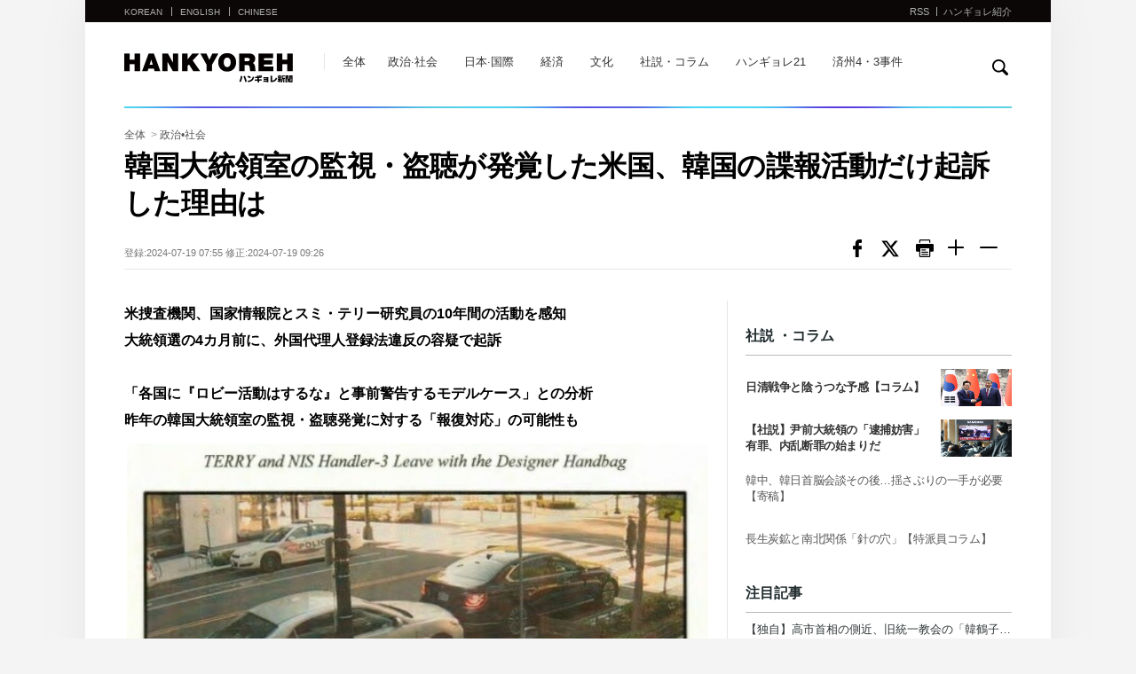

--- FILE ---
content_type: text/html; charset=UTF-8
request_url: http://japan.hani.co.kr/arti/politics/50636.html
body_size: 12984
content:
<!--[if lt IE 9]><!DOCTYPE HTML PUBLIC "-//W3C//DTD HTML 4.01 Transitional//EN" "http://www.w3.org/TR/html4/loose.dtd"><![endif]--><!--[if (gt IE 9)|!(IE)]><!--><!DOCTYPE html><!--<![endif]-->
<!DOCTYPE HTML>
<html>
<head>
    <meta charset="utf-8"/>
    <meta http-equiv="X-UA-Compatible" content="IE=edge">
    <meta name="viewport" content="width=device-width, initial-scale=1.0, maximum-scale=1.0, minimum-scale=1.0, user-scalable=no, target-densitydpi=medium-dpi" />
    <meta name="author" content="한겨레">
    <meta name="copyright" content="Hankyoreh, Inc">
	<meta	name="writer"	content="">
	<meta	name="title"	content="韓国大統領室の監視・盗聴が発覚した米国、韓国の諜報活動だけ起訴した理由は">
	<meta	name="image"	content="https://img.hani.co.kr/imgdb/japan/news/resize/2024/0719/172134320764_20240719.JPG">
	<meta	name="publish"		content="202407190755">
    <title>韓国大統領室の監視・盗聴が発覚した米国、韓国の諜報活動だけ起訴した理由は : 政治•社会 : ハンギョレ新聞</title>
    <meta name="h:article_id" content="50636"/>
    <meta name="h:url" content="https://japan.hani.co.kr/arti/politics/50636.html"/>
    <meta name="h:title" content="韓国大統領室の監視・盗聴が発覚した米国、韓国の諜報活動だけ起訴した理由は">
    <meta name="h:published_time" content="2024-07-19T07:55:00+09:00"/>
    <meta name="h:image" content="/japan/news/resize/2024/0719/172134320764_20240719.JPG" />
    <meta name="h:section" content="politics">
    <meta name="h:author" content=""/>
    <meta property="fb:app_id"		content="273422669435752">
    <meta property="og:type"		content="article">
    <meta property="og:url" content="https://japan.hani.co.kr/arti/politics/50636.html">
    <meta property="og:title" content="韓国大統領室の監視・盗聴が発覚した米国、韓国の諜報活動だけ起訴した理由は">
    <meta property="og:image" content="https://img.hani.co.kr/imgdb/japan/news/resize/2024/0719/172134320764_20240719.JPG">
    <meta property="og:description" content="米捜査機関、国家情報院とスミ・テリー研究員の10年間の活動を感知　大統領選の4カ月前に、外国代理人登録法違反の容疑で起訴　　「各国に『ロビー活動はするな』と事前警告するモデルケース」との分析　昨年の韓国大統領室の監視・盗聴発覚に対する「報復対応」の可能性も">
    <link rel="canonical" href="https://japan.hani.co.kr/arti/politics/50636.html"/>
    <link rel="shortcut icon" href="http://www.hani.co.kr/favicon.ico">
    <link rel="icon" href="//www.hani.co.kr/favicon.ico" type="image/gif">
    <link rel="shortcut icon" href="//img.hani.co.kr/section-image/12/news/hani/images/hani.ico">
    <link rel="stylesheet" href="//img.hani.co.kr/section-image/international/css/reset.css">
    <link rel="stylesheet" href="//img.hani.co.kr/section-image/international/css/common_v3.css">
    <script src="//ajax.googleapis.com/ajax/libs/jquery/1.11.3/jquery.min.js"	></script>
    <script src="//img.hani.co.kr/section-image/international/js/common.js"></script>
    <script type="text/javascript" src="//img.hani.co.kr/hani/svc/js/google_analytics.js"></script>
    <script src="https://img.hani.co.kr/hani/svc3/js/ga4_settings.js"></script>
    <link rel="stylesheet" href="//orange.contentsfeed.com/RealMedia/ads/Creatives/TESTwhite/hani_file_upload/a1ad.min.css">
    <script src="//orange.contentsfeed.com/RealMedia/ads/Creatives/TESTwhite/hani_file_upload/a1ad.min.js"></script>
    <script>
    	(function(a){window.IS_MOBILE=/(android|bb\d+|meego).+mobile|avantgo|bada\/|blackberry|blazer|compal|elaine|fennec|hiptop|iemobile|ip(hone|od)|iris|kindle|lge |maemo|midp|mmp|mobile.+firefox|netfront|opera m(ob|in)i|palm( os)?|phone|p(ixi|re)\/|plucker|pocket|psp|series(4|6)0|symbian|treo|up\.(browser|link)|vodafone|wap|windows ce|xda|xiino/i.test(a)||/1207|6310|6590|3gso|4thp|50[1-6]i|770s|802s|a wa|abac|ac(er|oo|s\-)|ai(ko|rn)|al(av|ca|co)|amoi|an(ex|ny|yw)|aptu|ar(ch|go)|as(te|us)|attw|au(di|\-m|r |s )|avan|be(ck|ll|nq)|bi(lb|rd)|bl(ac|az)|br(e|v)w|bumb|bw\-(n|u)|c55\/|capi|ccwa|cdm\-|cell|chtm|cldc|cmd\-|co(mp|nd)|craw|da(it|ll|ng)|dbte|dc\-s|devi|dica|dmob|do(c|p)o|ds(12|\-d)|el(49|ai)|em(l2|ul)|er(ic|k0)|esl8|ez([4-7]0|os|wa|ze)|fetc|fly(\-|_)|g1 u|g560|gene|gf\-5|g\-mo|go(\.w|od)|gr(ad|un)|haie|hcit|hd\-(m|p|t)|hei\-|hi(pt|ta)|hp( i|ip)|hs\-c|ht(c(\-| |_|a|g|p|s|t)|tp)|hu(aw|tc)|i\-(20|go|ma)|i230|iac( |\-|\/)|ibro|idea|ig01|ikom|im1k|inno|ipaq|iris|ja(t|v)a|jbro|jemu|jigs|kddi|keji|kgt( |\/)|klon|kpt |kwc\-|kyo(c|k)|le(no|xi)|lg( g|\/(k|l|u)|50|54|\-[a-w])|libw|lynx|m1\-w|m3ga|m50\/|ma(te|ui|xo)|mc(01|21|ca)|m\-cr|me(rc|ri)|mi(o8|oa|ts)|mmef|mo(01|02|bi|de|do|t(\-| |o|v)|zz)|mt(50|p1|v )|mwbp|mywa|n10[0-2]|n20[2-3]|n30(0|2)|n50(0|2|5)|n7(0(0|1)|10)|ne((c|m)\-|on|tf|wf|wg|wt)|nok(6|i)|nzph|o2im|op(ti|wv)|oran|owg1|p800|pan(a|d|t)|pdxg|pg(13|\-([1-8]|c))|phil|pire|pl(ay|uc)|pn\-2|po(ck|rt|se)|prox|psio|pt\-g|qa\-a|qc(07|12|21|32|60|\-[2-7]|i\-)|qtek|r380|r600|raks|rim9|ro(ve|zo)|s55\/|sa(ge|ma|mm|ms|ny|va)|sc(01|h\-|oo|p\-)|sdk\/|se(c(\-|0|1)|47|mc|nd|ri)|sgh\-|shar|sie(\-|m)|sk\-0|sl(45|id)|sm(al|ar|b3|it|t5)|so(ft|ny)|sp(01|h\-|v\-|v )|sy(01|mb)|t2(18|50)|t6(00|10|18)|ta(gt|lk)|tcl\-|tdg\-|tel(i|m)|tim\-|t\-mo|to(pl|sh)|ts(70|m\-|m3|m5)|tx\-9|up(\.b|g1|si)|utst|v400|v750|veri|vi(rg|te)|vk(40|5[0-3]|\-v)|vm40|voda|vulc|vx(52|53|60|61|70|80|81|83|85|98)|w3c(\-| )|webc|whit|wi(g |nc|nw)|wmlb|wonu|x700|yas\-|your|zeto|zte\-/i.test(a.substr(0,4));})(navigator.userAgent||navigator.vendor||window.opera);
    </script>
    <!-- GA4 settings by jh -->
    <script type="text/javascript">
                let article_info = {};
                article_info = {
            ep_article_id: '50636',
            ep_article_title: '韓国大統領室の監視・盗聴が発覚した米国、韓国の諜報活動だけ起訴した理由は',
            ep_article_author: '',
            ep_article_pubdate: '2024-07-19',
            ep_article_pubtime: '07:55',
            ep_article_editdate: '2024-07-19',
            ep_article_words: 2698,
            ep_article_images: 3,
            ep_article_videos: '',
            ep_article_series: '',
            ep_article_issue: '',
        }
        
                sendGAPage({
            title : 'page_title',
            ep_page_host:window.location.hostname,
            ep_page_0depth:'PC',
            ep_page_1depth:'일문판',
            ep_page_2depth:"정치/사회",
            ep_page_3depth:"",
            ep_page_4depth:"",
            ep_page_url:window.location.href.split('?')[0],
            ep_page_day:'월',
            ...article_info
        });
    </script>
    <!-- // GA4 settings by jh -->
    <!-- //taboola -->
    <script type="text/javascript">
        window._taboola = window._taboola || [];
        _taboola.push({article:'auto'});
        !function (e, f, u, i) {
            if (!document.getElementById(i)){
                e.async = 1;
                e.src = u;
                e.id = i;
                f.parentNode.insertBefore(e, f);
            }
        }(document.createElement('script'),
            document.getElementsByTagName('script')[0],
            '//cdn.taboola.com/libtrc/hani-hankyorehjapanese-responsive/loader.js',
            'tb_loader_script');
        if(window.performance && typeof window.performance.mark == 'function')
        {window.performance.mark('tbl_ic');}
    </script>
</head>
<body>
<!-- Google Tag Manager (noscript) | 2023.06.30 | add by jh -->
<noscript><iframe src="https://www.googletagmanager.com/ns.html?id=GTM-PVJ2FJK&noscript=true"
                  height="0" width="0" style="display:none;visibility:hidden"></iframe></noscript>
<!-- End Google Tag Manager (noscript) -->
    <div id="fb-root"></div>
    <script>
        window.fbAsyncInit = function() {
            FB.init({
                appId      : '273422669435752',
                cookie     : true,
                xfbml      : true,
                version    : 'v16.0'
            });
            FB.AppEvents.logPageView();
        };
        (function(d, s, id){
            var js, fjs = d.getElementsByTagName(s)[0];
            if (d.getElementById(id)) return;
            js = d.createElement(s); js.id = id;
            js.src = "https://connect.facebook.net/ja_JP/sdk.js";
            fjs.parentNode.insertBefore(js, fjs);
        }(document, 'script', 'facebook-jssdk'));

        /*
    	(function(d, s, id) {
    		var js, fjs = d.getElementsByTagName(s)[0];
    		if (d.getElementById(id)) return;
    		js = d.createElement(s); js.id = id;
    		js.src = "//connect.facebook.net/ja_JP/all.js#xfbml=1&appId=273422669435752";
    		fjs.parentNode.insertBefore(js, fjs);
    	}(document, 'script', 'facebook-jssdk'));
    	*/
    </script>
    <!--스킵메뉴-->
    <div title="스킵 메뉴" class="skipMenu">
        <a href="#container">本文に移動</a>
    </div>
    <!--//스킵메뉴-->
    <!--전체-->
    <div class="overall">
        <div id="wrap" class="japan view-list-comm">
            <div class="wrap-top">                <!--헤더-->
                <div class="header">
                    <header>
                        <div class="comm-sec-head clearfix">
                            <div class="sec-logo clearfix">
                                <h1><a href="/">hankyoreh</a></h1>
                                <h3 class="blind">他の国のサイトのリンク 다른 나라 사이트 링크</h3>
                                <ul class="comm-state clearfix">
                                    <li><a href="//www.hani.co.kr" target="_blank">KOREAN</a></li>
                                    <li><a href="//english.hani.co.kr" target="_blank">ENGLISH</a></li>
                                    <li><a href="//china.hani.co.kr" target="_blank">CHINESE</a></li>
                                </ul>
                                <!--서브페이지 메뉴 추가-->
                                <ul class="comm-sub-nav clearfix">
                                    <li><a href="/arti/">全体</a></li>
                                    <li><a href="/arti/politics/">政治·社会</a></li>
                                    <li><a href="/arti/international/">日本·国際</a></li>
                                    <li><a href="/arti/economy/">経済</a></li>
                                    <li><a href="/arti/culture/">文化</a></li>
                                    <li><a href="/arti/opinion/">社説・コラム</a></li>
                                    <li><a href="/arti/h21/">ハンギョレ21</a></li>
                                    <li><a href="/arti/43jeju/">済州4・3事件</a></li>
                                </ul>
                                <!--//서브페이지 메뉴 추가-->
                                <!--페이스북-->
                                <div class="facebook-wrap">
                                    <div class="fb-like" data-href="//www.facebook.com/HankyorehJapan" data-layout="button_count" data-action="like" data-size="small" data-show-faces="false" data-share="false"></div>
                                </div>
                                <!--//페이스북-->
                            </div>
                            <div class="search">
                                <div class="form-search">
                                    <form name="frmsearch" method="get" action="//search.hani.co.kr/japan">
                                        <fieldset>
                                            <legend class="blind">検索</legend>
                                            <div class="search-box-wrap">
                                                <div class="search-box-inner">
                                                    <label for="search-word" class="blind">検索</label>
                                                    <input type="hidden" name="command" value="query" />
                                                    <input type="hidden" name="media" value="jp" />
                                                    <input type="text" id="search-word" name="searchword"  class="search-box" title="検索キーワードを入力"/>
                                                    <a href="#" onclick="return false;" class="search-close">
                                                        <img src="//img.hani.co.kr/section-image/international/comm/search-close.gif" width="14px" height="14px" alt="검색닫기 検索閉じる" />
                                                    </a>
                                                </div>
                                                <button type="button" id="btnSearch" class="btn">
                                                    <img src="//img.hani.co.kr/section-image/international/comm/search.gif" width="18px" height="18px" alt="検索 검색" />
                                                </button>
                                            </div><!--//search-box-wrap-->
                                        </fieldset>
                                    </form>
                                </div><!--//form-search-->
                            </div><!--//search-->
                        </div>
                        <div class="sec-top clearfix">
                            <div class="sec-top-wrap">
                                <div class="inner">
                                <!--모바일 해상도에서 보여질 메뉴아이콘-->
                                <div class="menu-btn-wrap">
                                    <div class="menu-btn"></div>
                                    <div onclick="history.back();" class="page_cover"></div>
                                    <div id="menu-con">
                                        <div onclick="history.back();" class="close"></div>
                                        <div class="mobile-menu-lst">
                                            <ul>
                                                <li><a href="/arti/">全体</a></li>
                                                <li><a href="/arti/politics/">政治·社会</a></li>
                                                <li><a href="/arti/international/">日本·国際</a></li>
                                                <li><a href="/arti/economy/">経済</a></li>
                                                <li><a href="/arti/culture/">文化</a></li>
                                                <li><a href="/arti/opinion/">社説・コラム</a></li>
                                                <li><a href="/arti/h21/">ハンギョレ21</a></li>
                                                <li><a href="/arti/43jeju/">済州4・3事件</a></li>
                                                <li>
                                                    <a href="//www.hani.co.kr" target="_blank">
                                                        <strong>KOREAN</strong><span>HANKYOREH</span>
                                                    </a>
                                                </li>
                                                <li>
                                                    <a href="http://english.hani.co.kr" target="_blank">
                                                        <strong>ENGLISH</strong><span>HANKYOREH</span>
                                                    </a>
                                                </li>
                                                <li>
                                                    <a href="http://china.hani.co.kr" target="_blank">
                                                        <strong>CHINESE</strong><span>HANKYOREH</span>
                                                    </a>
                                                </li>
                                            </ul>
                                        </div>
                                    </div>
                                </div>
                                <!--//모바일 해상도에서 보여질 메뉴아이콘-->
                                <div class="sectop-right">
                                    <ul class="clearfix">
                                        <li><a href="/rss/" target="_blank">RSS</a></li>
                                        <li><a href="/arti/INTRODUCTION/">ハンギョレ紹介</a></li>
                                    </ul>
                                </div>
                                </div><!--//inner-->
                            </div><!--//sec-top-wrap-->
                        </div><!--//sec-top-->
                    </header>
                </div><!--//header-->
                <div class="point-bg-wrap">
                    <div class="point-bg">&nbsp;</div>
                </div>
                <!--//헤더-->
            </div>
            <div class="wrap-bottom">
                
                <!--컨텐츠-->
                <div id="container" class="content-wrap">
                    <div class="content-bottom clearfix">
                                                <div class="view_map">
                            <span>
                                <a href="/arti/">全体</a>
                                <span>&nbsp;&gt;&nbsp;</span><a href="/arti/politics/">政治•社会</a></span>
                            </span>
                        </div>                        <!--기사헤드라인-->
                        <div class="article-headline">
                                                        <script type="text/javascript" src="//img.hani.co.kr/hani/svc3/js/hani_common1.js"></script>
                            <script type="text/javascript" src="//img.hani.co.kr/hani/svc3/js/hani_article.js"></script>
                            <h2 class="headline-tit">韓国大統領室の監視・盗聴が発覚した米国、韓国の諜報活動だけ起訴した理由は</h2>
                            <div class="headline-bottom clearfix">
                                <div class="headline-data">
                                    登録:2024-07-19 07:55  修正:2024-07-19 09:26                                </div>
                                <div class="headline-sns">
                                    <ul class="clearfix">
                                        <!--li><a onclick="shareFacebook()" class="sns facebook">페이스북 공유하기</a></li-->
                                        <li><a href="//www.facebook.com/sharer/sharer.php?u=https%3A%2F%2Fjapan.hani.co.kr%2Farti%2Fpolitics%2F50636.html" class="sns facebook" target="_blank">페이스북</a></li>
                                        <!--li><a href="//www.facebook.com/sharer/sharer.php?u=https%3A%2F%2Fjapan.hani.co.kr%2Farti%2Fpolitics%2F50636.html" onclick="javascript:return popupHaniWindow(this, '//www.facebook.com/sharer/sharer.php?u=https%3A%2F%2Fjapan.hani.co.kr%2Farti%2Fpolitics%2F50636.html', 800, 300, 'yes', 'yes');" class="sns facebook">페이스북</a></li-->
                                        <li><a href="//twitter.com/share?text=%E9%9F%93%E5%9B%BD%E5%A4%A7%E7%B5%B1%E9%A0%98%E5%AE%A4%E3%81%AE%E7%9B%A3%E8%A6%96%E3%83%BB%E7%9B%97%E8%81%B4%E3%81%8C%E7%99%BA%E8%A6%9A%E3%81%97%E3%81%9F%E7%B1%B3%E5%9B%BD%E3%80%81%E9%9F%93%E5%9B%BD%E3%81%AE%E8%AB%9C%E5%A0%B1%E6%B4%BB%E5%8B%95%E3%81%A0%E3%81%91%E8%B5%B7%E8%A8%B4%E3%81%97%E3%81%9F%E7%90%86%E7%94%B1%E3%81%AF&url=https%3A%2F%2Fjapan.hani.co.kr%2Farti%2Fpolitics%2F50636.html" onclick="javascript:return popupHaniWindow(this, '//twitter.com/share?text=%E9%9F%93%E5%9B%BD%E5%A4%A7%E7%B5%B1%E9%A0%98%E5%AE%A4%E3%81%AE%E7%9B%A3%E8%A6%96%E3%83%BB%E7%9B%97%E8%81%B4%E3%81%8C%E7%99%BA%E8%A6%9A%E3%81%97%E3%81%9F%E7%B1%B3%E5%9B%BD%E3%80%81%E9%9F%93%E5%9B%BD%E3%81%AE%E8%AB%9C%E5%A0%B1%E6%B4%BB%E5%8B%95%E3%81%A0%E3%81%91%E8%B5%B7%E8%A8%B4%E3%81%97%E3%81%9F%E7%90%86%E7%94%B1%E3%81%AF&url=https%3A%2F%2Fjapan.hani.co.kr%2Farti%2Fpolitics%2F50636.html', 800, 450, 'yes', 'yes');" class="sns twitter">트위터</a></li>
                                        <li><a href="/arti/PRINT/50636.html" onclick="javascript:return popupHaniWindow(this, '', 1030, 500, 'yes', 'yes');" class="sns print">프린트</a></li>
                                        <li><a href="#increase_font_size" onclick="javascript:increaseFontsize('.article_body'); return false;" class="sns large">글씨크기 크게</a></li>
                                        <li><a href="#decrease_font_size" onclick="javascript:decreaseFontsize('.article_body'); return false;" class="sns small">글씨크기 작게</a></li>
                                    </ul>
                                </div>
                            </div>
                        </div>
                        <!--//기사헤드라인-->

                        <div class="fixed-wrap">
                        	<!--좌측모듈-->
                        	<div class="comm-fixed fixed-left">
                        		<!--article-view-->
                        		                        		<div class="article-view article_body" style="font-size:16px;">

<strong>米捜査機関、国家情報院とスミ・テリー研究員の10年間の活動を感知　<br>大統領選の4カ月前に、外国代理人登録法違反の容疑で起訴　<br>　<br>「各国に『ロビー活動はするな』と事前警告するモデルケース」との分析　<br>昨年の韓国大統領室の監視・盗聴発覚に対する「報復対応」の可能性も</strong>
<div class="clear"></div><div class="img-box"><img src="https://img.hani.co.kr/imgdb/japan/news/resize/2024/0719/172134320764_20240719.JPG" alt="" title=""><div class="desc">2021年4月、外交問題評議会（CFR）のスミ・テリー上席研究員が、米国ワシントンで国家情報院の要員と一緒に高価なバッグを購入した後、街に出ている様子=米連邦検察の起訴状より//ハンギョレ新聞社</div></div><p>　米中央情報局（CIA）出身の韓国系米国人で、北朝鮮専門家のスミ・テリー米外交問題評議会（CFR）上席研究員が、外国代理人登録法（FARA）に則った申請をせずに韓国政府から金品を受け取り、韓国政府のために活動した疑いで、米連邦検察に起訴された。</p><p>　スミ・テリー上席研究員は米国人であり、米国の現行法に違反した疑いで米国の司法手続きが進められているため、韓国と米国政府はこの事件について公式の言及を避けている。米国務省のマシュー・ミラー報道官は17日（現地時間）の会見で、「韓国政府と協議したのか」という質問を受けると、「この問題については言及しない」とだけ答えた。チョ・ヒョンドン駐米大使もこの日の記者団の質問に「特に何も言うことはない」と答えた。韓国の情報機関である国家情報院（国情院）は事案が公開された直後、「外国代理人登録法での起訴報道について、韓米情報当局が緊密に連絡中」とだけ明らかにした。</p><p>　この事件をめぐる問題点は、米検察の起訴内容どおり国情院が1回に数百万ウォン分のプレゼントや違法なルートでの研究基金を提供したことが事実であれば、国情院の海外での情報活動の手法は適切だったのか▽機密性が命の国情院の海外情報活動が連邦捜査局（FBI）に発覚したことをどのようにみるべきか▽米国はなぜ今、韓国の情報活動を問題視したのか、そして韓米関係に及ぼす影響は何か、などだ。</p><p>　米検察は前日に公開した起訴状で、スミ・テリー上席研究員が2013年から最近まで、韓国政府から金品を提供され、韓国政府に情報などを提供したと主張した。各国の情報機関は、海外で国家の安全保障のための違法活動を秘密裏に遂行している。国情院の海外派遣要員は、世界50カ国あまりの拠点都市で、公使や参事官のような外交官の身分や商社員に偽装して活動している。彼らが行うことは情報収集と工作だ。各国の情報機関が外交で解決できない問題の対応を海外で秘密裏に遂行する現実を考慮すれば、国情院がスミ・テリー上席研究員から情報を得た行為を、米国の現行法に反する違法行為だとばかり非難するのは難しい。</p><div class="clear"></div><div class="img-box"><img src="https://img.hani.co.kr/imgdb/japan/news/resize/2024/0719/172134320795_20240719.JPG" alt="" title=""><div class="desc">米連邦検察は16日（現地時間）、CIA出身の北朝鮮専門家、スミ・テリー研究員を韓国政府を代理した疑いで起訴した。昨年11月、ソウルの外交部で開かれた脱北者関連のドキュメンタリー映画の上映会でスミ・テリー研究員が挨拶を述べている/聯合ニュース</div></div><p>　問題は、発覚してはならない国情院の活動が発覚したことだ。米検察の起訴状には、FBIが把握したスミ・テリー研究員と国情院の要員の対話内容と写真がそのまま掲載されている。大統領室高官は18日、龍山（ヨンサン）の大統領室で記者団に「国情院の要員が発覚したことについて、政府レベルでの監察や問責が進められているのか」という質問に、「監察や問責をするとなれば、文在寅（ムン・ジェイン）政権を監察したり問責しなければならない。良い指摘だ。検討してみる」と答えた。同関係者は「（国情院の要員が）写真に撮られたのは、いずれも文在寅政権下で起きたこと」だとし、「当時は文在寅政権下で、国情院から専門的な外部活動を行える要員をすべて追いだし、アマチュアのような人たちで埋めたため、このような話が出てきたようだ」と付け加えた。</p><div class="clear"></div><div class="img-box"><img src="https://img.hani.co.kr/imgdb/japan/news/resize/2024/0719/172134320834_20240719.JPG" alt="" title=""><div class="desc">米検察はCIA出身で北朝鮮専門家のテリー・スミ上席研究員を、米政府に申請せずに韓国政府のために働いた疑いで起訴し、16日（現地時間）に起訴状を公開した。31ページにのぼるこの起訴状では、テリー研究員が約10年にわたり韓国の国家情報院などから高価な食事や金品を受け取っていたと指摘。起訴状には、テリー研究員が韓国政府の関係者らとやりとりしたメッセージやどのような接待を受けたかなどについての写真まで掲載された/聯合ニュース</div></div><p>　この主張とは異なり、スミ・テリー上席研究員の活動は朴槿恵（パク・クネ）政権期に始まり、昨年3月には尹錫悦（ユン・ソクヨル）大統領を称賛するワシントン・ポストのコラムを外交部の要請を受けて作成した。大統領室高官の主張のように今回の件を文在寅政権の責任だけにするのは難しい。</p><p>　米国内での外国の情報機関による違法と合法の境目の情報収集活動は昨日や今日のことでないが、米国はなぜ今、問題とみなしたのか。米検察によるスミ・テリー上席研究員の起訴は、11月の米国大統領選を前に、各国政府による民主党と共和党の大統領候補陣営を対象にした情報活動とロビー活動を制御しようとする意図が含まれているものとみることができる。情報機関出身の元政府高官はハンギョレに「11月の大統領選挙を控え、各国政府による米国内の情報活動とロビー活動をけん制するための事前警告を発信したモデルケースだと思われる」と述べた。</p><p>　スミ・テリー事件を担当する米ニューヨーク南部地検トップのダミアン・ウィリアムズ氏は、資料を通じて「公共政策に従事する人たちが自身の専門知識を外国政府に売ろうと思うときは、考え直して法を順守しなければならないという明確なメッセージを伝える必要がある」とする立場を明らかにした。</p><p>　問題は、多くの外国の情報機関活動のなかで、よりによって同盟国である韓国を標的にしたことだ。情報機関の元高官は「日本や中国に比べると韓国の情報活動は微々たる水準である現実を考慮すれば、『標的監視』である可能性は排除できない」と述べた。昨年4月に、米国の情報機関がソウル龍山の大統領室で盗聴・傍受などの情報活動を行っていたことが発覚したことに対する「報復性」の対応である可能性も排除できない。</p><p>　韓米間の「情報対立」をめぐる報復対応（推定）には先例がある。1996年9月24日、米海軍情報局に勤務していた韓国系米国人のロバート・キム氏が、北朝鮮潜水艇が江陵（カンヌン）に侵入したルートを駐米韓国大使館の海軍武官に教え、逮捕された。韓国は1997年4月、兵器購入を担当していた空軍中佐を、米国人の兵器仲介業者との協業を条件に軍事機密を流出した疑いで摘発し、米国人ら5人を処罰した。ロバート・キム事件から7カ月後に起きた米国人兵器仲介業者事件をめぐり、当時野党からは米国に対する報復対応だとする主張が出てきた。</p><p>　11月の米国大統領選を前に、米政府はもちろん朝鮮半島専門家らの緊密な意思疎通が切実に求められる状況において、スミ・テリー事件によって韓国の対米情報活動の大幅縮小は避けられなくなった。情報機関出身の元政府高官は「米国政府の関係者や専門家らが韓国側との接触を避けようとするだろう」とし、「スミ・テリー事件の悪影響は深刻だ」と述べた。</p><div class="reporter">クォン・ヒョクチョル記者、イ・ジェフン先任記者、イ・スンジュン記者 (お問い合わせ japan@hani.co.kr )</div><div class="original-article"><a href="https://www.hani.co.kr/arti/politics/diplomacy/1149704.html" target="_top" class="ellipsis1">https://www.hani.co.kr/arti/politics/diplomacy/1149704.html</a><span>韓国語原文入力:2024-07-18 23:34<br> 訳M.S</span></div>                        		</div>                        		<!--//article-view-->
                        		<!--관련기사-->
                        		                        		<div class="related-article"><!--관련기사 7개-->
                        		    <h3>関連記事</h3>
                        		    <ul>
		                                <li>                        					<a href="/arti/international/50626.html" class="ellipsis1"><!--Ư������ ����-->
                        						&middot;&nbsp;「ブランドバックの見返りに韓国政府を代理」…米政府、元ＣＩＡの北朝鮮専門家を起訴                        					</a></li><li>                        					<a href="/arti/politics/48315.html" class="ellipsis1"><!--Ư������ ����-->
                        						&middot;&nbsp;「大統領室にスパイがいる」「一線越えるな」…米国の盗聴疑惑めぐり韓国国会で舌戦                        					</a></li><li>                        					<a href="/arti/politics/50570.html" class="ellipsis1"><!--Ư������ ����-->
                        						&middot;&nbsp;「青瓦台より安全」豪語した韓国大統領室、米盗聴問題でセキュリティ強化に１０億円                        					</a></li><li>                        					<a href="/arti/politics/46501.html" class="ellipsis1"><!--Ư������ ����-->
                        						&middot;&nbsp;韓国大統領室はどのようにしてＣＩＡに盗聴されたのか                         					</a></li><li>                        					<a href="/arti/international/46492.html" class="ellipsis1"><!--Ư������ ����-->
                        						&middot;&nbsp;米国務長官、「盗聴、同盟国の協力に影響はない」と主張                        					</a></li>                        		    </ul>
                        		</div>




                        		<!--//관련기사-->
                                        <script type="text/javascript" src="//ad.hani.co.kr/RealMedia/ads/adstream_jx.ads/japan.hani.co.kr/news@Middle1?section=politics&kisano=50636"></script>
                                                        		<!--페이스북 댓글-->
<!--                        		<div class="facebook-comment">-->
<!--                        		    <div class="fb-comments fb_iframe_widget" data-width="665" data-href="--><!--" data-num-posts="2" fb-xfbml-state="rendered"></div>-->
<!--                        		</div>-->
                                        <!--//페이스북 댓글-->
                                
                                <!-- //taboola(PC) -->
                                <div id="taboola-below-article-new"></div>
                                <script type="text/javascript">
                                    window._taboola = window._taboola || [];
                                    _taboola.push({
                                        mode: 'alternating-thumbnails-a',
                                        container: 'taboola-below-article-new',
                                        placement: 'Below Article New',
                                        target_type: 'mix'
                                    });
                                </script>
                            </div>
                        	<!--//좌측모듈-->
                        	<!--우측모듈-->
                        	<div class="comm-fixed fixed-right">
                        		<!--광고 300*250-->
                        		<div class="ad_300_250 right-con">
                        		    <div class="__a1-ad">
                                                <script type="text/javascript" src="//adservice.hani.co.kr/RealMedia/ads/adstream_jx.ads/global/@x09?kisano=50636"></script>
                        		    </div>
                        		</div>
                        		<!--//광고 300*250-->
                        		<!--논설-->
                                                                		<!--논설-->
                        		<div class="right-con opinion-wrap">
                        			<div class="opinion">
                        				<h3>社説 ・コラム</h3>
                        				<ul>
                                                                <li>
                        						<a href="/arti/opinion/55217.html">
                        							<span class="article-img">
                        								<img src="http://img.hani.co.kr/imgdb/japan/news/resize/2026/0119/176877182427_20260119.JPG" width="100%" height="100%" alt="" title="日清戦争と陰うつな予感【コラム】"/>
                        							</span>
                        							<div class="article-txt">
                        								<span class="ellipsis2 fc-333 fb  ">日清戦争と陰うつな予感【コラム】</span>
                        							</div>
                        						</a></li><li>
                        						<a href="/arti/opinion/55215.html">
                        							<span class="article-img">
                        								<img src="http://img.hani.co.kr/imgdb/japan/news/resize/2026/0116/176856548724_20260116.JPG" width="100%" height="100%" alt="" title="【社説】尹前大統領の「逮捕妨害」有罪、内乱断罪の始まりだ"/>
                        							</span>
                        							<div class="article-txt">
                        								<span class="ellipsis2 fc-333 fb  ">【社説】尹前大統領の「逮捕妨害」有罪、内乱断罪の始まりだ</span>
                        							</div>
                        						</a></li><li>
                        						<a href="/arti/opinion/55193.html">
                        							<div class="article-txt">
                        								<span class="ellipsis2 "> 韓中、韓日首脳会談その後…揺さぶりの一手が必要【寄稿】</span>
                        							</div>
                        						</a></li><li>
                        						<a href="/arti/opinion/55211.html">
                        							<div class="article-txt">
                        								<span class="ellipsis2 ">長生炭鉱と南北関係「針の穴」【特派員コラム】</span>
                        							</div>
                        						</a></li>                        				</ul>
                        			</div>
                        		</div>
                        		<!--//논설-->                        		<!--//논설-->
                        		<!--많이본기사-->
                                                                    <div class="right-con more-article-wrap">
                                <div class="more-article">
                                <h3>注目記事</h3>
                                <ul id="jpNewsRank">
                                                                    </ul>
                            </div>
                            </div>                        		<!--//많이본기사-->
                        		<!--광고 300*250-->
                        		<div class="ad_300_250">
                                                <script type="text/javascript" src="//adservice.hani.co.kr/RealMedia/ads/adstream_jx.ads/global/@x10?kisano=50636"></script>    
                        		</div>
                        		<!--//광고 300*250-->
                        	</div>
                        	<!--//우측모듈-->
                        </div>
                    </div>
                </div>
                <!--//컨텐츠-->
            </div>
        </div>
                <!--푸터-->
        <div class="footer">
            <footer>
                <div class="inner">
                    © Hankyoreh Media Group All Rights Reserved. <br>
                    발행인:최우성 | 편집인:권태호 | <a href="https://member.hani.co.kr/help/rules/mypage_help_privatePolicy.hani" target="_blank">個人情報</a> | <a href="https://member.hani.co.kr/help/rules/mypage_help_memberTerms.hani" target="_blank">利用規約</a> <br>
                    〒121-750 大韓民国ソウル特別市麻浦区ヒョチャンモクキル６ ハンギョレ新聞社 <br>
                    電話番号 : <a href="tel:+8227100326"> +82-2-710-0326</a> (日本語版) | メールアドレス : <a href="mailto:japan@hani.co.kr">japan@hani.co.kr</a> (日本語版)
                </div>
            </footer>
        </div>
        <!--//푸터-->
    </div>
    <script src="/section-homepage/svc/js/jpKisa_newsRank.js"></script>
    <!-- //taboola -->
    <script type="text/javascript">
        window._taboola = window._taboola || [];_taboola.push({flush: true});
    </script>

<script>
    function shareFacebook() {
        FB.ui({
            method: 'share',
            href: 'https://japan.hani.co.kr/arti/politics/50636.html',
        }, function(response){
            if (response && !response.error_message) {
                console.log('공유 성공');
            } else {
                console.error('공유 실패', response.error_message);
            }
        });
    }
</script>
</body>
</html>


--- FILE ---
content_type: text/html; charset=utf-8
request_url: https://www.google.com/recaptcha/api2/aframe
body_size: 266
content:
<!DOCTYPE HTML><html><head><meta http-equiv="content-type" content="text/html; charset=UTF-8"></head><body><script nonce="zhFM-1uWPaN04xerlm-G-Q">/** Anti-fraud and anti-abuse applications only. See google.com/recaptcha */ try{var clients={'sodar':'https://pagead2.googlesyndication.com/pagead/sodar?'};window.addEventListener("message",function(a){try{if(a.source===window.parent){var b=JSON.parse(a.data);var c=clients[b['id']];if(c){var d=document.createElement('img');d.src=c+b['params']+'&rc='+(localStorage.getItem("rc::a")?sessionStorage.getItem("rc::b"):"");window.document.body.appendChild(d);sessionStorage.setItem("rc::e",parseInt(sessionStorage.getItem("rc::e")||0)+1);localStorage.setItem("rc::h",'1768803589186');}}}catch(b){}});window.parent.postMessage("_grecaptcha_ready", "*");}catch(b){}</script></body></html>

--- FILE ---
content_type: application/x-javascript
request_url: http://adservice.hani.co.kr/RealMedia/ads/adstream_jx.ads/global/@x10?kisano=50636
body_size: 1382
content:
document.write ('<!-- DionMedia -->\n');
document.write ('<!-- /83673359,31094240/hanijapan_right01_v_300_250 -->\n');
document.write ('<script async="async" src="https://www.googletagservices.com/tag/js/gpt.js"></script>\n');
document.write ('<script>\n');
document.write ('  var googletag = googletag || {};\n');
document.write ('  googletag.cmd = googletag.cmd || [];\n');
document.write ('</script>\n');
document.write ('<div id="hanijapan_right01_v_300_250">\n');
document.write ('  <script>\n');
document.write ('    googletag.cmd.push(function () {\n');
document.write ('    googletag.defineSlot(');
document.write ("'");
document.write ('/83673359,31094240/hanijapan_right01_v_300_250');
document.write ("'");
document.write (', [300, 250], ');
document.write ("'");
document.write ('hanijapan_right01_v_300_250');
document.write ("'");
document.write (').addService(googletag.pubads().set("page_url", "japan.hani.co.kr"));\n');
document.write ('    googletag.enableServices();\n');
document.write ('    googletag.display(');
document.write ("'");
document.write ('hanijapan_right01_v_300_250');
document.write ("'");
document.write (');\n');
document.write ('    });\n');
document.write ('  </script>\n');
document.write ('</div>\n');
document.write ('<!-- DionMedia -->');


--- FILE ---
content_type: application/x-javascript
request_url: http://adservice.hani.co.kr/RealMedia/ads/adstream_jx.ads/global/@x09?kisano=50636
body_size: 1382
content:
document.write ('<!-- DionMedia -->\n');
document.write ('<!-- /83673359,31094240/hanijapan_right01_v_300_250 -->\n');
document.write ('<script async="async" src="https://www.googletagservices.com/tag/js/gpt.js"></script>\n');
document.write ('<script>\n');
document.write ('  var googletag = googletag || {};\n');
document.write ('  googletag.cmd = googletag.cmd || [];\n');
document.write ('</script>\n');
document.write ('<div id="hanijapan_right01_v_300_250">\n');
document.write ('  <script>\n');
document.write ('    googletag.cmd.push(function () {\n');
document.write ('    googletag.defineSlot(');
document.write ("'");
document.write ('/83673359,31094240/hanijapan_right01_v_300_250');
document.write ("'");
document.write (', [300, 250], ');
document.write ("'");
document.write ('hanijapan_right01_v_300_250');
document.write ("'");
document.write (').addService(googletag.pubads().set("page_url", "japan.hani.co.kr"));\n');
document.write ('    googletag.enableServices();\n');
document.write ('    googletag.display(');
document.write ("'");
document.write ('hanijapan_right01_v_300_250');
document.write ("'");
document.write (');\n');
document.write ('    });\n');
document.write ('  </script>\n');
document.write ('</div>\n');
document.write ('<!-- DionMedia -->');


--- FILE ---
content_type: application/javascript
request_url: http://japan.hani.co.kr/section-homepage/svc/js/jpKisa_newsRank.js
body_size: 987
content:
var a = '<li><a class="ellipsis1" href="https://japan.hani.co.kr/arti/politics/55220.html" title="【独自】高市首相の側近、旧統一教会の「韓鶴子報告」に登場">【独自】高市首相の側近、旧統一教会の「韓鶴子報告」に登場</a></li>';
a += '<li><a class="ellipsis1" href="https://japan.hani.co.kr/arti/politics/55079.html" title="【独自】「安倍首相、選挙支援に非常に喜んだ」旧統一教会、内部報告文書で言及">【独自】「安倍首相、選挙支援に非常に喜んだ」旧統一教会、内部報告文書で言及</a></li>';
a += '<li><a class="ellipsis1" href="https://japan.hani.co.kr/arti/opinion/49022.html" title="［山口二郎コラム］自民党裏金問題と日本の民主政治の危機">［山口二郎コラム］自民党裏金問題と日本の民主政治の危機</a></li>';
a += '<li><a class="ellipsis1" href="https://japan.hani.co.kr/arti/opinion/55217.html" title="日清戦争と陰うつな予感【コラム】">日清戦争と陰うつな予感【コラム】</a></li>';
a += '<li><a class="ellipsis1" href="https://japan.hani.co.kr/arti/economy/55222.html" title="全世界で食されていると言っても…Ｋフード輸出、米中日が半数">全世界で食されていると言っても…Ｋフード輸出、米中日が半数</a></li>';
a += '<li><a class="ellipsis1" href="https://japan.hani.co.kr/arti/opinion/55065.html" title="【社説】「検察ロビー」疑惑まで浮上した旧統一教会、速やかに特検を推進せよ＝韓国">【社説】「検察ロビー」疑惑まで浮上した旧統一教会、速やかに特検を推進せよ＝韓国</a></li>';
a += '<li><a class="ellipsis1" href="https://japan.hani.co.kr/arti/politics/55219.html" title="米商務長官「米国に投資しなければ半導体関税１００%」">米商務長官「米国に投資しなければ半導体関税１００%」</a></li>';
a += '<li><a class="ellipsis1" href="https://japan.hani.co.kr/arti/opinion/55193.html" title=" 韓中、韓日首脳会談その後…揺さぶりの一手が必要【寄稿】"> 韓中、韓日首脳会談その後…揺さぶりの一手が必要【寄稿】</a></li>';
a += '<li><a class="ellipsis1" href="https://japan.hani.co.kr/arti/politics/55223.html" title="韓国保守野党「国民の力」、引き算政治の結末は「ユン・アゲイン党」">韓国保守野党「国民の力」、引き算政治の結末は「ユン・アゲイン党」</a></li>';
a += '<li><a class="ellipsis1" href="https://japan.hani.co.kr/arti/international/52307.html" title="５０年前に人類が到達した月、なぜ再訪できないのか">５０年前に人類が到達した月、なぜ再訪できないのか</a></li>';
$("#jpNewsRank").empty();
$("#jpNewsRank").append(a);